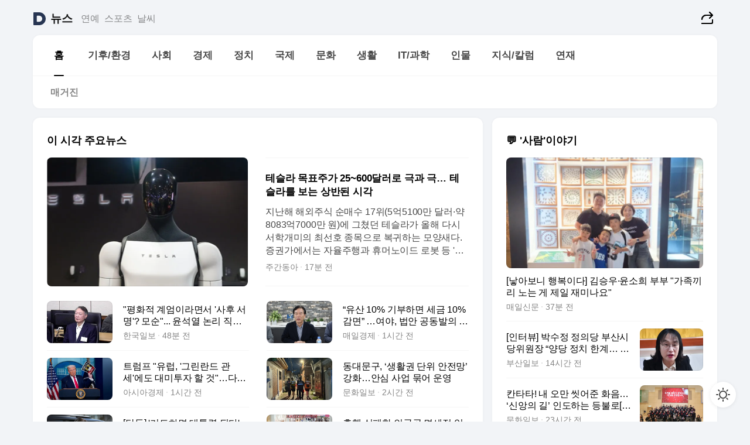

--- FILE ---
content_type: text/javascript
request_url: https://t1.daumcdn.net/top/tiller-pc/modoo-web/production/20251217111702/_app/immutable/entry/start.CaOvQ6pI.js
body_size: 545
content:
(function(){"use strict";try{if(typeof document!="undefined"){var e=document.createElement("style");e.appendChild(document.createTextNode(`.svelte-6z96o6:where(._jsonList){list-style:none;margin:0;padding:0;padding-left:var(--jsonPaddingLeft, 1rem);border-left:var(--jsonBorderLeft, 1px dotted)}.svelte-6z96o6:where(._jsonBkt){color:var(--jsonBracketColor, currentcolor)}.svelte-6z96o6:where(._jsonBkt):not(.empty):hover{cursor:pointer;background:var(--jsonBracketHoverBackground, #e5e7eb)}.svelte-6z96o6:where(._jsonSep){color:var(--jsonSeparatorColor, currentcolor)}.svelte-6z96o6:where(._jsonKey){color:var(--jsonKeyColor, currentcolor)}.svelte-6z96o6:where(._jsonVal){color:var(--jsonValColor, #9ca3af)}:where(._jsonVal).string.svelte-6z96o6{color:var(--jsonValStringColor, #059669)}:where(._jsonVal).number.svelte-6z96o6{color:var(--jsonValNumberColor, #d97706)}:where(._jsonVal).boolean.svelte-6z96o6{color:var(--jsonValBooleanColor, #2563eb)}
.swiper.svelte-73jkt2{margin-left:auto;margin-right:auto;position:relative;overflow:hidden;list-style:none;z-index:1}.swiper-wrapper.svelte-73jkt2{transition-timing-function:ease-out;margin:0 auto;overflow:auto;position:relative;width:100%;height:100%;z-index:1;display:flex;transition-property:transform;box-sizing:content-box;-ms-overflow-style:none;scrollbar-width:none;scroll-behavior:smooth}.swiper-wrapper.svelte-73jkt2::-webkit-scrollbar{display:none}.swiper-wrapper.swiper-snap.svelte-73jkt2{scroll-snap-type:x mandatory}.swiper-slide.svelte-1lsx4zq{flex-shrink:0;scroll-snap-align:start start}
.spin.svelte-kn5mes{animation:svelte-kn5mes-spin var(--spin-animation-duration) linear infinite}@keyframes svelte-kn5mes-spin{0%{transform:rotate(0)}to{transform:rotate(360deg)}}.error.svelte-1rw9jfe{border:1px solid red}.trace.svelte-1rw9jfe{font-family:monospace}.error.svelte-hzi6ws{border:1px solid red}.trace.svelte-hzi6ws{font-family:monospace}`)),document.head.appendChild(e)}}catch(o){console.error("vite-plugin-css-injected-by-js",o)}})();
import{a as t}from"../chunks/2.Da1EST6i.js";export{t as start};
